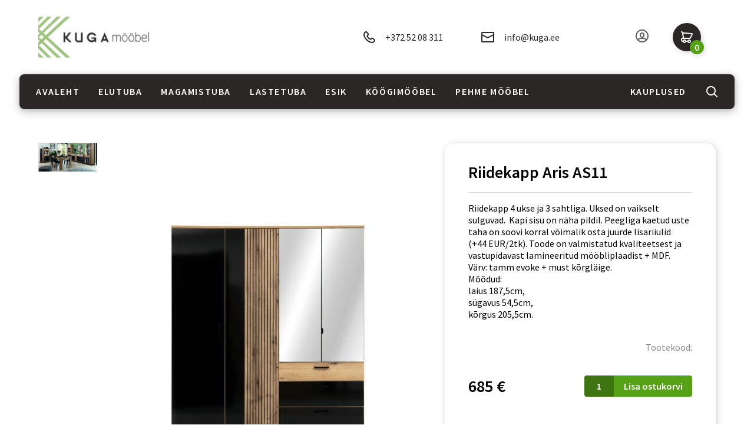

--- FILE ---
content_type: text/html; charset=UTF-8
request_url: https://www.kuga.ee/product/riidekapp-aris-as11/
body_size: 15034
content:
<!DOCTYPE html>
<html lang="et">
<head>
	
	<meta charset="UTF-8">
	<meta name="description" content="">
	<meta name="viewport" content="width=device-width, user-scalable=no, initial-scale=1.0, maximum-scale=1.0,
    minimum-scale=1.0">
	
	<link rel="apple-touch-icon" sizes="57x57" href="https://www.kuga.ee/wp-content/themes/kuga/fav/apple-icon-57x57.png">
	<link rel="apple-touch-icon" sizes="60x60" href="https://www.kuga.ee/wp-content/themes/kuga/fav/apple-icon-60x60.png">
	<link rel="apple-touch-icon" sizes="72x72" href="https://www.kuga.ee/wp-content/themes/kuga/fav/apple-icon-72x72.png">
	<link rel="apple-touch-icon" sizes="76x76" href="https://www.kuga.ee/wp-content/themes/kuga/fav/apple-icon-76x76.png">
	<link rel="apple-touch-icon" sizes="114x114" href="https://www.kuga.ee/wp-content/themes/kuga/fav/apple-icon-114x114.png">
	<link rel="apple-touch-icon" sizes="120x120" href="https://www.kuga.ee/wp-content/themes/kuga/fav/apple-icon-120x120.png">
	<link rel="apple-touch-icon" sizes="144x144" href="https://www.kuga.ee/wp-content/themes/kuga/fav/apple-icon-144x144.png">
	<link rel="apple-touch-icon" sizes="152x152" href="https://www.kuga.ee/wp-content/themes/kuga/fav/apple-icon-152x152.png">
	<link rel="apple-touch-icon" sizes="180x180" href="https://www.kuga.ee/wp-content/themes/kuga/fav/apple-icon-180x180.png">
	<link rel="icon" type="image/png" sizes="192x192"  href="https://www.kuga.ee/wp-content/themes/kuga/fav/android-icon-192x192.png">
	<link rel="icon" type="image/png" sizes="32x32" href="https://www.kuga.ee/wp-content/themes/kuga/fav/favicon-32x32.png">
	<link rel="icon" type="image/png" sizes="96x96" href="https://www.kuga.ee/wp-content/themes/kuga/fav/favicon-96x96.png">
	<link rel="icon" type="image/png" sizes="16x16" href="https://www.kuga.ee/wp-content/themes/kuga/fav/favicon-16x16.png">
	<link rel="manifest" href="https://www.kuga.ee/wp-content/themes/kuga/fav/manifest.json">
	<meta name="msapplication-TileColor" content="#FFFFFF">
	<meta name="msapplication-TileImage" content="https://www.kuga.ee/wp-content/themes/kuga/fav/ms-icon-144x144.png">
	<meta name="theme-color" content="#FFFFFF">
	<!-- Google Tag Manager -->
<script>(function(w,d,s,l,i){w[l]=w[l]||[];w[l].push({'gtm.start':
new Date().getTime(),event:'gtm.js'});var f=d.getElementsByTagName(s)[0],
j=d.createElement(s),dl=l!='dataLayer'?'&l='+l:'';j.async=true;j.src=
'https://www.googletagmanager.com/gtm.js?id='+i+dl;f.parentNode.insertBefore(j,f);
})(window,document,'script','dataLayer','GTM-NBZNX7N8');</script>
<!-- End Google Tag Manager -->

	<meta name='robots' content='index, follow, max-image-preview:large, max-snippet:-1, max-video-preview:-1' />
	<style>img:is([sizes="auto" i], [sizes^="auto," i]) { contain-intrinsic-size: 3000px 1500px }</style>
	
	<!-- This site is optimized with the Yoast SEO plugin v25.8 - https://yoast.com/wordpress/plugins/seo/ -->
	<title>Riidekapp Aris AS11 - Kuga</title>
	<link rel="canonical" href="https://www.kuga.ee/product/riidekapp-aris-as11/" />
	<meta property="og:locale" content="et_EE" />
	<meta property="og:type" content="article" />
	<meta property="og:title" content="Riidekapp Aris AS11 - Kuga" />
	<meta property="og:description" content="Riidekapp 4 ukse ja 3 sahtliga. Uksed on vaikselt sulguvad.  Kapi sisu on näha pildil. Peegliga kaetud uste taha on soovi korral võimalik osta juurde lisariiulid  (+44 EUR/2tk). Toode on valmistatud kvaliteetsest ja vastupidavast lamineeritud mööbliplaadist + MDF.  Värv: tamm evoke + must kõrgläige. Mõõdud: laius 187,5cm, sügavus 54,5cm, kõrgus 205,5cm." />
	<meta property="og:url" content="https://www.kuga.ee/product/riidekapp-aris-as11/" />
	<meta property="og:site_name" content="Kuga" />
	<meta property="article:modified_time" content="2025-03-31T17:34:41+00:00" />
	<meta property="og:image" content="https://www.kuga.ee/wp-content/uploads/2023/05/3-1.jpg" />
	<meta property="og:image:width" content="1000" />
	<meta property="og:image:height" content="800" />
	<meta property="og:image:type" content="image/jpeg" />
	<meta name="twitter:card" content="summary_large_image" />
	<meta name="twitter:label1" content="Est. reading time" />
	<meta name="twitter:data1" content="1 minut" />
	<script type="application/ld+json" class="yoast-schema-graph">{"@context":"https://schema.org","@graph":[{"@type":"WebPage","@id":"https://www.kuga.ee/product/riidekapp-aris-as11/","url":"https://www.kuga.ee/product/riidekapp-aris-as11/","name":"Riidekapp Aris AS11 - Kuga","isPartOf":{"@id":"https://www.kuga.ee/#website"},"primaryImageOfPage":{"@id":"https://www.kuga.ee/product/riidekapp-aris-as11/#primaryimage"},"image":{"@id":"https://www.kuga.ee/product/riidekapp-aris-as11/#primaryimage"},"thumbnailUrl":"https://www.kuga.ee/wp-content/uploads/2023/05/3-1.jpg","datePublished":"2023-05-08T09:14:06+00:00","dateModified":"2025-03-31T17:34:41+00:00","breadcrumb":{"@id":"https://www.kuga.ee/product/riidekapp-aris-as11/#breadcrumb"},"inLanguage":"et","potentialAction":[{"@type":"ReadAction","target":["https://www.kuga.ee/product/riidekapp-aris-as11/"]}]},{"@type":"ImageObject","inLanguage":"et","@id":"https://www.kuga.ee/product/riidekapp-aris-as11/#primaryimage","url":"https://www.kuga.ee/wp-content/uploads/2023/05/3-1.jpg","contentUrl":"https://www.kuga.ee/wp-content/uploads/2023/05/3-1.jpg","width":1000,"height":800,"caption":"Riidekapp Aris AS11"},{"@type":"BreadcrumbList","@id":"https://www.kuga.ee/product/riidekapp-aris-as11/#breadcrumb","itemListElement":[{"@type":"ListItem","position":1,"name":"Home","item":"https://www.kuga.ee/"},{"@type":"ListItem","position":2,"name":"Tooted","item":"https://www.kuga.ee/tooted/"},{"@type":"ListItem","position":3,"name":"Riidekapp Aris AS11"}]},{"@type":"WebSite","@id":"https://www.kuga.ee/#website","url":"https://www.kuga.ee/","name":"Kuga","description":"Just another WordPress site","potentialAction":[{"@type":"SearchAction","target":{"@type":"EntryPoint","urlTemplate":"https://www.kuga.ee/?s={search_term_string}"},"query-input":{"@type":"PropertyValueSpecification","valueRequired":true,"valueName":"search_term_string"}}],"inLanguage":"et"}]}</script>
	<!-- / Yoast SEO plugin. -->


<link rel='dns-prefetch' href='//cdnjs.cloudflare.com' />
<link rel='dns-prefetch' href='//maxcdn.bootstrapcdn.com' />
<link rel='dns-prefetch' href='//fonts.googleapis.com' />
<link href='//hb.wpmucdn.com' rel='preconnect' />
<link href='http://fonts.googleapis.com' rel='preconnect' />
<link href='//fonts.gstatic.com' crossorigin='' rel='preconnect' />
<link rel="alternate" type="application/rss+xml" title="Kuga &raquo; Riidekapp Aris AS11 Kommentaaride RSS" href="https://www.kuga.ee/product/riidekapp-aris-as11/feed/" />
		<style>
			.lazyload,
			.lazyloading {
				max-width: 100%;
			}
		</style>
		<script type="text/javascript">
/* <![CDATA[ */
window._wpemojiSettings = {"baseUrl":"https:\/\/s.w.org\/images\/core\/emoji\/16.0.1\/72x72\/","ext":".png","svgUrl":"https:\/\/s.w.org\/images\/core\/emoji\/16.0.1\/svg\/","svgExt":".svg","source":{"concatemoji":"https:\/\/www.kuga.ee\/wp-includes\/js\/wp-emoji-release.min.js?ver=6.8.3"}};
/*! This file is auto-generated */
!function(s,n){var o,i,e;function c(e){try{var t={supportTests:e,timestamp:(new Date).valueOf()};sessionStorage.setItem(o,JSON.stringify(t))}catch(e){}}function p(e,t,n){e.clearRect(0,0,e.canvas.width,e.canvas.height),e.fillText(t,0,0);var t=new Uint32Array(e.getImageData(0,0,e.canvas.width,e.canvas.height).data),a=(e.clearRect(0,0,e.canvas.width,e.canvas.height),e.fillText(n,0,0),new Uint32Array(e.getImageData(0,0,e.canvas.width,e.canvas.height).data));return t.every(function(e,t){return e===a[t]})}function u(e,t){e.clearRect(0,0,e.canvas.width,e.canvas.height),e.fillText(t,0,0);for(var n=e.getImageData(16,16,1,1),a=0;a<n.data.length;a++)if(0!==n.data[a])return!1;return!0}function f(e,t,n,a){switch(t){case"flag":return n(e,"\ud83c\udff3\ufe0f\u200d\u26a7\ufe0f","\ud83c\udff3\ufe0f\u200b\u26a7\ufe0f")?!1:!n(e,"\ud83c\udde8\ud83c\uddf6","\ud83c\udde8\u200b\ud83c\uddf6")&&!n(e,"\ud83c\udff4\udb40\udc67\udb40\udc62\udb40\udc65\udb40\udc6e\udb40\udc67\udb40\udc7f","\ud83c\udff4\u200b\udb40\udc67\u200b\udb40\udc62\u200b\udb40\udc65\u200b\udb40\udc6e\u200b\udb40\udc67\u200b\udb40\udc7f");case"emoji":return!a(e,"\ud83e\udedf")}return!1}function g(e,t,n,a){var r="undefined"!=typeof WorkerGlobalScope&&self instanceof WorkerGlobalScope?new OffscreenCanvas(300,150):s.createElement("canvas"),o=r.getContext("2d",{willReadFrequently:!0}),i=(o.textBaseline="top",o.font="600 32px Arial",{});return e.forEach(function(e){i[e]=t(o,e,n,a)}),i}function t(e){var t=s.createElement("script");t.src=e,t.defer=!0,s.head.appendChild(t)}"undefined"!=typeof Promise&&(o="wpEmojiSettingsSupports",i=["flag","emoji"],n.supports={everything:!0,everythingExceptFlag:!0},e=new Promise(function(e){s.addEventListener("DOMContentLoaded",e,{once:!0})}),new Promise(function(t){var n=function(){try{var e=JSON.parse(sessionStorage.getItem(o));if("object"==typeof e&&"number"==typeof e.timestamp&&(new Date).valueOf()<e.timestamp+604800&&"object"==typeof e.supportTests)return e.supportTests}catch(e){}return null}();if(!n){if("undefined"!=typeof Worker&&"undefined"!=typeof OffscreenCanvas&&"undefined"!=typeof URL&&URL.createObjectURL&&"undefined"!=typeof Blob)try{var e="postMessage("+g.toString()+"("+[JSON.stringify(i),f.toString(),p.toString(),u.toString()].join(",")+"));",a=new Blob([e],{type:"text/javascript"}),r=new Worker(URL.createObjectURL(a),{name:"wpTestEmojiSupports"});return void(r.onmessage=function(e){c(n=e.data),r.terminate(),t(n)})}catch(e){}c(n=g(i,f,p,u))}t(n)}).then(function(e){for(var t in e)n.supports[t]=e[t],n.supports.everything=n.supports.everything&&n.supports[t],"flag"!==t&&(n.supports.everythingExceptFlag=n.supports.everythingExceptFlag&&n.supports[t]);n.supports.everythingExceptFlag=n.supports.everythingExceptFlag&&!n.supports.flag,n.DOMReady=!1,n.readyCallback=function(){n.DOMReady=!0}}).then(function(){return e}).then(function(){var e;n.supports.everything||(n.readyCallback(),(e=n.source||{}).concatemoji?t(e.concatemoji):e.wpemoji&&e.twemoji&&(t(e.twemoji),t(e.wpemoji)))}))}((window,document),window._wpemojiSettings);
/* ]]> */
</script>
<style id='wp-emoji-styles-inline-css' type='text/css'>

	img.wp-smiley, img.emoji {
		display: inline !important;
		border: none !important;
		box-shadow: none !important;
		height: 1em !important;
		width: 1em !important;
		margin: 0 0.07em !important;
		vertical-align: -0.1em !important;
		background: none !important;
		padding: 0 !important;
	}
</style>
<link rel='stylesheet' id='wp-block-library-css' href='https://www.kuga.ee/wp-includes/css/dist/block-library/style.min.css?ver=6.8.3' type='text/css' media='all' />
<style id='classic-theme-styles-inline-css' type='text/css'>
/*! This file is auto-generated */
.wp-block-button__link{color:#fff;background-color:#32373c;border-radius:9999px;box-shadow:none;text-decoration:none;padding:calc(.667em + 2px) calc(1.333em + 2px);font-size:1.125em}.wp-block-file__button{background:#32373c;color:#fff;text-decoration:none}
</style>
<style id='global-styles-inline-css' type='text/css'>
:root{--wp--preset--aspect-ratio--square: 1;--wp--preset--aspect-ratio--4-3: 4/3;--wp--preset--aspect-ratio--3-4: 3/4;--wp--preset--aspect-ratio--3-2: 3/2;--wp--preset--aspect-ratio--2-3: 2/3;--wp--preset--aspect-ratio--16-9: 16/9;--wp--preset--aspect-ratio--9-16: 9/16;--wp--preset--color--black: #000000;--wp--preset--color--cyan-bluish-gray: #abb8c3;--wp--preset--color--white: #ffffff;--wp--preset--color--pale-pink: #f78da7;--wp--preset--color--vivid-red: #cf2e2e;--wp--preset--color--luminous-vivid-orange: #ff6900;--wp--preset--color--luminous-vivid-amber: #fcb900;--wp--preset--color--light-green-cyan: #7bdcb5;--wp--preset--color--vivid-green-cyan: #00d084;--wp--preset--color--pale-cyan-blue: #8ed1fc;--wp--preset--color--vivid-cyan-blue: #0693e3;--wp--preset--color--vivid-purple: #9b51e0;--wp--preset--gradient--vivid-cyan-blue-to-vivid-purple: linear-gradient(135deg,rgba(6,147,227,1) 0%,rgb(155,81,224) 100%);--wp--preset--gradient--light-green-cyan-to-vivid-green-cyan: linear-gradient(135deg,rgb(122,220,180) 0%,rgb(0,208,130) 100%);--wp--preset--gradient--luminous-vivid-amber-to-luminous-vivid-orange: linear-gradient(135deg,rgba(252,185,0,1) 0%,rgba(255,105,0,1) 100%);--wp--preset--gradient--luminous-vivid-orange-to-vivid-red: linear-gradient(135deg,rgba(255,105,0,1) 0%,rgb(207,46,46) 100%);--wp--preset--gradient--very-light-gray-to-cyan-bluish-gray: linear-gradient(135deg,rgb(238,238,238) 0%,rgb(169,184,195) 100%);--wp--preset--gradient--cool-to-warm-spectrum: linear-gradient(135deg,rgb(74,234,220) 0%,rgb(151,120,209) 20%,rgb(207,42,186) 40%,rgb(238,44,130) 60%,rgb(251,105,98) 80%,rgb(254,248,76) 100%);--wp--preset--gradient--blush-light-purple: linear-gradient(135deg,rgb(255,206,236) 0%,rgb(152,150,240) 100%);--wp--preset--gradient--blush-bordeaux: linear-gradient(135deg,rgb(254,205,165) 0%,rgb(254,45,45) 50%,rgb(107,0,62) 100%);--wp--preset--gradient--luminous-dusk: linear-gradient(135deg,rgb(255,203,112) 0%,rgb(199,81,192) 50%,rgb(65,88,208) 100%);--wp--preset--gradient--pale-ocean: linear-gradient(135deg,rgb(255,245,203) 0%,rgb(182,227,212) 50%,rgb(51,167,181) 100%);--wp--preset--gradient--electric-grass: linear-gradient(135deg,rgb(202,248,128) 0%,rgb(113,206,126) 100%);--wp--preset--gradient--midnight: linear-gradient(135deg,rgb(2,3,129) 0%,rgb(40,116,252) 100%);--wp--preset--font-size--small: 13px;--wp--preset--font-size--medium: 20px;--wp--preset--font-size--large: 36px;--wp--preset--font-size--x-large: 42px;--wp--preset--spacing--20: 0.44rem;--wp--preset--spacing--30: 0.67rem;--wp--preset--spacing--40: 1rem;--wp--preset--spacing--50: 1.5rem;--wp--preset--spacing--60: 2.25rem;--wp--preset--spacing--70: 3.38rem;--wp--preset--spacing--80: 5.06rem;--wp--preset--shadow--natural: 6px 6px 9px rgba(0, 0, 0, 0.2);--wp--preset--shadow--deep: 12px 12px 50px rgba(0, 0, 0, 0.4);--wp--preset--shadow--sharp: 6px 6px 0px rgba(0, 0, 0, 0.2);--wp--preset--shadow--outlined: 6px 6px 0px -3px rgba(255, 255, 255, 1), 6px 6px rgba(0, 0, 0, 1);--wp--preset--shadow--crisp: 6px 6px 0px rgba(0, 0, 0, 1);}:where(.is-layout-flex){gap: 0.5em;}:where(.is-layout-grid){gap: 0.5em;}body .is-layout-flex{display: flex;}.is-layout-flex{flex-wrap: wrap;align-items: center;}.is-layout-flex > :is(*, div){margin: 0;}body .is-layout-grid{display: grid;}.is-layout-grid > :is(*, div){margin: 0;}:where(.wp-block-columns.is-layout-flex){gap: 2em;}:where(.wp-block-columns.is-layout-grid){gap: 2em;}:where(.wp-block-post-template.is-layout-flex){gap: 1.25em;}:where(.wp-block-post-template.is-layout-grid){gap: 1.25em;}.has-black-color{color: var(--wp--preset--color--black) !important;}.has-cyan-bluish-gray-color{color: var(--wp--preset--color--cyan-bluish-gray) !important;}.has-white-color{color: var(--wp--preset--color--white) !important;}.has-pale-pink-color{color: var(--wp--preset--color--pale-pink) !important;}.has-vivid-red-color{color: var(--wp--preset--color--vivid-red) !important;}.has-luminous-vivid-orange-color{color: var(--wp--preset--color--luminous-vivid-orange) !important;}.has-luminous-vivid-amber-color{color: var(--wp--preset--color--luminous-vivid-amber) !important;}.has-light-green-cyan-color{color: var(--wp--preset--color--light-green-cyan) !important;}.has-vivid-green-cyan-color{color: var(--wp--preset--color--vivid-green-cyan) !important;}.has-pale-cyan-blue-color{color: var(--wp--preset--color--pale-cyan-blue) !important;}.has-vivid-cyan-blue-color{color: var(--wp--preset--color--vivid-cyan-blue) !important;}.has-vivid-purple-color{color: var(--wp--preset--color--vivid-purple) !important;}.has-black-background-color{background-color: var(--wp--preset--color--black) !important;}.has-cyan-bluish-gray-background-color{background-color: var(--wp--preset--color--cyan-bluish-gray) !important;}.has-white-background-color{background-color: var(--wp--preset--color--white) !important;}.has-pale-pink-background-color{background-color: var(--wp--preset--color--pale-pink) !important;}.has-vivid-red-background-color{background-color: var(--wp--preset--color--vivid-red) !important;}.has-luminous-vivid-orange-background-color{background-color: var(--wp--preset--color--luminous-vivid-orange) !important;}.has-luminous-vivid-amber-background-color{background-color: var(--wp--preset--color--luminous-vivid-amber) !important;}.has-light-green-cyan-background-color{background-color: var(--wp--preset--color--light-green-cyan) !important;}.has-vivid-green-cyan-background-color{background-color: var(--wp--preset--color--vivid-green-cyan) !important;}.has-pale-cyan-blue-background-color{background-color: var(--wp--preset--color--pale-cyan-blue) !important;}.has-vivid-cyan-blue-background-color{background-color: var(--wp--preset--color--vivid-cyan-blue) !important;}.has-vivid-purple-background-color{background-color: var(--wp--preset--color--vivid-purple) !important;}.has-black-border-color{border-color: var(--wp--preset--color--black) !important;}.has-cyan-bluish-gray-border-color{border-color: var(--wp--preset--color--cyan-bluish-gray) !important;}.has-white-border-color{border-color: var(--wp--preset--color--white) !important;}.has-pale-pink-border-color{border-color: var(--wp--preset--color--pale-pink) !important;}.has-vivid-red-border-color{border-color: var(--wp--preset--color--vivid-red) !important;}.has-luminous-vivid-orange-border-color{border-color: var(--wp--preset--color--luminous-vivid-orange) !important;}.has-luminous-vivid-amber-border-color{border-color: var(--wp--preset--color--luminous-vivid-amber) !important;}.has-light-green-cyan-border-color{border-color: var(--wp--preset--color--light-green-cyan) !important;}.has-vivid-green-cyan-border-color{border-color: var(--wp--preset--color--vivid-green-cyan) !important;}.has-pale-cyan-blue-border-color{border-color: var(--wp--preset--color--pale-cyan-blue) !important;}.has-vivid-cyan-blue-border-color{border-color: var(--wp--preset--color--vivid-cyan-blue) !important;}.has-vivid-purple-border-color{border-color: var(--wp--preset--color--vivid-purple) !important;}.has-vivid-cyan-blue-to-vivid-purple-gradient-background{background: var(--wp--preset--gradient--vivid-cyan-blue-to-vivid-purple) !important;}.has-light-green-cyan-to-vivid-green-cyan-gradient-background{background: var(--wp--preset--gradient--light-green-cyan-to-vivid-green-cyan) !important;}.has-luminous-vivid-amber-to-luminous-vivid-orange-gradient-background{background: var(--wp--preset--gradient--luminous-vivid-amber-to-luminous-vivid-orange) !important;}.has-luminous-vivid-orange-to-vivid-red-gradient-background{background: var(--wp--preset--gradient--luminous-vivid-orange-to-vivid-red) !important;}.has-very-light-gray-to-cyan-bluish-gray-gradient-background{background: var(--wp--preset--gradient--very-light-gray-to-cyan-bluish-gray) !important;}.has-cool-to-warm-spectrum-gradient-background{background: var(--wp--preset--gradient--cool-to-warm-spectrum) !important;}.has-blush-light-purple-gradient-background{background: var(--wp--preset--gradient--blush-light-purple) !important;}.has-blush-bordeaux-gradient-background{background: var(--wp--preset--gradient--blush-bordeaux) !important;}.has-luminous-dusk-gradient-background{background: var(--wp--preset--gradient--luminous-dusk) !important;}.has-pale-ocean-gradient-background{background: var(--wp--preset--gradient--pale-ocean) !important;}.has-electric-grass-gradient-background{background: var(--wp--preset--gradient--electric-grass) !important;}.has-midnight-gradient-background{background: var(--wp--preset--gradient--midnight) !important;}.has-small-font-size{font-size: var(--wp--preset--font-size--small) !important;}.has-medium-font-size{font-size: var(--wp--preset--font-size--medium) !important;}.has-large-font-size{font-size: var(--wp--preset--font-size--large) !important;}.has-x-large-font-size{font-size: var(--wp--preset--font-size--x-large) !important;}
:where(.wp-block-post-template.is-layout-flex){gap: 1.25em;}:where(.wp-block-post-template.is-layout-grid){gap: 1.25em;}
:where(.wp-block-columns.is-layout-flex){gap: 2em;}:where(.wp-block-columns.is-layout-grid){gap: 2em;}
:root :where(.wp-block-pullquote){font-size: 1.5em;line-height: 1.6;}
</style>
<link rel='stylesheet' id='contact-form-7-css' href='https://www.kuga.ee/wp-content/plugins/contact-form-7/includes/css/styles.css?ver=6.1.1' type='text/css' media='all' />
<style id='contact-form-7-inline-css' type='text/css'>
.wpcf7 .wpcf7-recaptcha iframe {margin-bottom: 0;}.wpcf7 .wpcf7-recaptcha[data-align="center"] > div {margin: 0 auto;}.wpcf7 .wpcf7-recaptcha[data-align="right"] > div {margin: 0 0 0 auto;}
</style>
<link rel='stylesheet' id='woocommerce-layout-css' href='https://www.kuga.ee/wp-content/plugins/woocommerce/assets/css/woocommerce-layout.css?ver=10.1.3' type='text/css' media='all' />
<link rel='stylesheet' id='woocommerce-smallscreen-css' href='https://www.kuga.ee/wp-content/plugins/woocommerce/assets/css/woocommerce-smallscreen.css?ver=10.1.3' type='text/css' media='only screen and (max-width: 768px)' />
<link rel='stylesheet' id='woocommerce-general-css' href='https://www.kuga.ee/wp-content/plugins/woocommerce/assets/css/woocommerce.css?ver=10.1.3' type='text/css' media='all' />
<style id='woocommerce-inline-inline-css' type='text/css'>
.woocommerce form .form-row .required { visibility: visible; }
</style>
<link rel='stylesheet' id='brands-styles-css' href='https://www.kuga.ee/wp-content/plugins/woocommerce/assets/css/brands.css?ver=10.1.3' type='text/css' media='all' />
<link rel='stylesheet' id='my-font-css' href='https://fonts.googleapis.com/css?family=Source+Sans+Pro%3A400%2C600%2C700&#038;display=swap&#038;ver=6.8.3' type='text/css' media='all' />
<link rel='stylesheet' id='my-style-css' href='https://www.kuga.ee/wp-content/themes/kuga/css/style.css?ver=6.8.3' type='text/css' media='all' />
<link rel='stylesheet' id='my-rangeSlider-css' href='https://www.kuga.ee/wp-content/themes/kuga/css/ion.rangeSlider.min.css?ver=6.8.3' type='text/css' media='all' />
<link rel='stylesheet' id='my-select-css' href='https://www.kuga.ee/wp-content/themes/kuga/css/nice-select.css?ver=6.8.3' type='text/css' media='all' />
<link rel='stylesheet' id='my-carousel-css' href='https://cdnjs.cloudflare.com/ajax/libs/slick-carousel/1.9.0/slick.css?ver=6.8.3' type='text/css' media='all' />
<link rel='stylesheet' id='my-custom-css' href='https://www.kuga.ee/wp-content/themes/kuga/style.css?ver=6.8.3' type='text/css' media='all' />
<link rel='stylesheet' id='my-bootstrap-css' href='https://maxcdn.bootstrapcdn.com/bootstrap/4.0.0/css/bootstrap.min.css?ver=6.8.3' type='text/css' media='all' />
<script type="text/javascript" src="https://www.kuga.ee/wp-includes/js/jquery/jquery.min.js?ver=3.7.1" id="jquery-core-js"></script>
<script type="text/javascript" src="https://www.kuga.ee/wp-includes/js/jquery/jquery-migrate.min.js?ver=3.4.1" id="jquery-migrate-js"></script>
<script type="text/javascript" src="https://www.kuga.ee/wp-content/plugins/woocommerce/assets/js/jquery-blockui/jquery.blockUI.min.js?ver=2.7.0-wc.10.1.3" id="jquery-blockui-js" defer="defer" data-wp-strategy="defer"></script>
<script type="text/javascript" id="wc-add-to-cart-js-extra">
/* <![CDATA[ */
var wc_add_to_cart_params = {"ajax_url":"\/wp-admin\/admin-ajax.php","wc_ajax_url":"\/?wc-ajax=%%endpoint%%","i18n_view_cart":"Vaata ostukorvi","cart_url":"https:\/\/www.kuga.ee\/cart\/","is_cart":"","cart_redirect_after_add":"no"};
/* ]]> */
</script>
<script type="text/javascript" src="https://www.kuga.ee/wp-content/plugins/woocommerce/assets/js/frontend/add-to-cart.min.js?ver=10.1.3" id="wc-add-to-cart-js" defer="defer" data-wp-strategy="defer"></script>
<script type="text/javascript" id="wc-single-product-js-extra">
/* <![CDATA[ */
var wc_single_product_params = {"i18n_required_rating_text":"Palun vali hinnang","i18n_rating_options":["1 of 5 stars","2 of 5 stars","3 of 5 stars","4 of 5 stars","5 of 5 stars"],"i18n_product_gallery_trigger_text":"View full-screen image gallery","review_rating_required":"yes","flexslider":{"rtl":false,"animation":"slide","smoothHeight":true,"directionNav":false,"controlNav":"thumbnails","slideshow":false,"animationSpeed":500,"animationLoop":false,"allowOneSlide":false},"zoom_enabled":"","zoom_options":[],"photoswipe_enabled":"","photoswipe_options":{"shareEl":false,"closeOnScroll":false,"history":false,"hideAnimationDuration":0,"showAnimationDuration":0},"flexslider_enabled":""};
/* ]]> */
</script>
<script type="text/javascript" src="https://www.kuga.ee/wp-content/plugins/woocommerce/assets/js/frontend/single-product.min.js?ver=10.1.3" id="wc-single-product-js" defer="defer" data-wp-strategy="defer"></script>
<script type="text/javascript" src="https://www.kuga.ee/wp-content/plugins/woocommerce/assets/js/js-cookie/js.cookie.min.js?ver=2.1.4-wc.10.1.3" id="js-cookie-js" defer="defer" data-wp-strategy="defer"></script>
<script type="text/javascript" id="woocommerce-js-extra">
/* <![CDATA[ */
var woocommerce_params = {"ajax_url":"\/wp-admin\/admin-ajax.php","wc_ajax_url":"\/?wc-ajax=%%endpoint%%","i18n_password_show":"Show password","i18n_password_hide":"Hide password"};
/* ]]> */
</script>
<script type="text/javascript" src="https://www.kuga.ee/wp-content/plugins/woocommerce/assets/js/frontend/woocommerce.min.js?ver=10.1.3" id="woocommerce-js" defer="defer" data-wp-strategy="defer"></script>
<link rel="https://api.w.org/" href="https://www.kuga.ee/wp-json/" /><link rel="alternate" title="JSON" type="application/json" href="https://www.kuga.ee/wp-json/wp/v2/product/12838" /><link rel="EditURI" type="application/rsd+xml" title="RSD" href="https://www.kuga.ee/xmlrpc.php?rsd" />
<meta name="generator" content="WordPress 6.8.3" />
<meta name="generator" content="WooCommerce 10.1.3" />
<link rel='shortlink' href='https://www.kuga.ee/?p=12838' />
<link rel="alternate" title="oEmbed (JSON)" type="application/json+oembed" href="https://www.kuga.ee/wp-json/oembed/1.0/embed?url=https%3A%2F%2Fwww.kuga.ee%2Fproduct%2Friidekapp-aris-as11%2F" />
<link rel="alternate" title="oEmbed (XML)" type="text/xml+oembed" href="https://www.kuga.ee/wp-json/oembed/1.0/embed?url=https%3A%2F%2Fwww.kuga.ee%2Fproduct%2Friidekapp-aris-as11%2F&#038;format=xml" />
		<script>
			document.documentElement.className = document.documentElement.className.replace('no-js', 'js');
		</script>
				<style>
			.no-js img.lazyload {
				display: none;
			}

			figure.wp-block-image img.lazyloading {
				min-width: 150px;
			}

			.lazyload,
			.lazyloading {
				--smush-placeholder-width: 100px;
				--smush-placeholder-aspect-ratio: 1/1;
				width: var(--smush-image-width, var(--smush-placeholder-width)) !important;
				aspect-ratio: var(--smush-image-aspect-ratio, var(--smush-placeholder-aspect-ratio)) !important;
			}

						.lazyload, .lazyloading {
				opacity: 0;
			}

			.lazyloaded {
				opacity: 1;
				transition: opacity 400ms;
				transition-delay: 0ms;
			}

					</style>
			<noscript><style>.woocommerce-product-gallery{ opacity: 1 !important; }</style></noscript>
			<style type="text/css" id="wp-custom-css">
			#cookie-notice .cookie-notice-container {
	display: flex;
	padding: 10px 0px!important;
}
#cn-notice-buttons {
    display: flex!important;
    align-items: center;
    justify-content: center;
    gap: 10px;
}
#cookie-notice .cn-button {
	display: inline-flex;
	    height: 40px;
    font-size: 14px;
}
body #cn-notice-text {
	font-size: 16px;
}
.product-nav .slick-slide div,
.product-nav .slick-slide div img{
	height: 100%;
}
.product-nav .slick-slide div img {
	width: 100%;
	object-fit: contain;
}
.product-nav .slick-list {
	padding: 0 !important;
}
.product-nav .slick-next,
	.product-nav .slick-prev {
		display: none !important;
	}
@media (max-width: 767px) {
	.product .product__image {
		padding-left: 0;
	}
	.product .product__image .product-nav {
		display: none;
	}
	.product__image .slick-prev {
		left: calc(50% - 140px);
	}
	.product__image .slick-next {
		right: calc(50% - 140px);
	}
}
@media (min-width: 768px) {
	.product-nav .slick-slide {
		min-height: 100px;
	}
	.product__image .slick-prev {
		left: calc(50% - 164px);
	}
	.product__image .slick-next {
		right: calc(50% - 164px);
	}
	
}		</style>
		</head>
<body>
	<!-- Google Tag Manager (noscript) -->
<noscript><iframe data-src="https://www.googletagmanager.com/ns.html?id=GTM-NBZNX7N8"
height="0" width="0" style="display:none;visibility:hidden" src="[data-uri]" class="lazyload" data-load-mode="1"></iframe></noscript>
<!-- End Google Tag Manager (noscript) -->
<div class="preloader"></div>
<header>
	<div class="container">
		<div class="header-top">
			<div class="header__logo__wrap">
				<a href="https://www.kuga.ee" class="header__logo">
					<img data-src="https://www.kuga.ee/wp-content/uploads/2019/11/logo-1.svg" alt="Kuga" title="Kuga" src="[data-uri]" class="lazyload">
				</a>
			</div>
			<div class="header__nav">
				<div class="header__contact">
					<a href="tel:+372 52 08 311" class="header__contact-item">
						<svg width="21" height="21" viewBox="0 0 21 21" fill="none"
							xmlns="http://www.w3.org/2000/svg">
							<path fill-rule="evenodd" clip-rule="evenodd"
								d="M9.85651 6.33797C10.3746 5.63976 10.5604 4.90391 9.97444 4.25438C8.65949 2.4144 7.77515 1.27657 7.22044 0.72861C6.16589 -0.313124 4.43112 -0.172213 3.51779 0.72772C3.02723 1.21108 2.86116 1.37707 2.35747 1.88868C-0.448184 4.69584 1.26285 10.6301 5.81139 15.1831C10.3589 19.7351 16.2926 21.447 19.1041 18.6339C19.5689 18.1858 19.9624 17.7921 20.2728 17.4641C21.1678 16.518 21.3037 14.8598 20.2669 13.7825C19.7354 13.2302 18.6503 12.3885 16.7329 11.017C16.1457 10.4919 15.4494 10.6057 14.811 11.0245C14.504 11.226 14.2805 11.4298 13.8585 11.8521L13.0923 12.6188C12.9914 12.7198 11.621 12.0335 10.2907 10.7019C8.95972 9.3696 8.2739 7.99913 8.37435 7.89869L9.14112 7.1315C9.27499 6.99749 9.339 6.93261 9.42108 6.84634C9.59209 6.66662 9.73368 6.50351 9.85651 6.33797ZM14.5057 14.033L15.2721 13.2662C15.5044 13.0337 15.6549 12.8908 15.7773 12.7923C17.457 13.9985 18.4297 14.7569 18.8271 15.1698C19.0656 15.4176 19.0286 15.8699 18.8212 16.0891C18.5342 16.3925 18.1613 16.7655 17.7037 17.2069C15.8857 19.0257 11.0959 17.6438 7.22513 13.7692C3.35315 9.89339 1.97188 5.10287 3.7762 3.29756C4.27786 2.78805 4.4368 2.62919 4.92035 2.15273C5.10166 1.97408 5.59552 1.93396 5.81608 2.15184C6.24314 2.57371 7.03534 3.58806 8.20071 5.2114C8.14038 5.2863 8.06503 5.37094 7.97333 5.46732C7.90603 5.53805 7.84996 5.59489 7.72738 5.71759L6.96136 6.48403C5.65821 7.78707 6.76802 10.0048 8.87697 12.1158C10.9845 14.2254 13.203 15.3364 14.5057 14.033Z" />
						</svg>

						+372 52 08 311					</a>
					<a href="mailto:info@kuga.ee" class="header__contact-item">
						<svg width="22" height="18" viewBox="0 0 22 18" fill="none"
							xmlns="http://www.w3.org/2000/svg">
							<path fill-rule="evenodd" clip-rule="evenodd"
								d="M2 0H20C21.1046 0 22 0.89543 22 2V16C22 17.1046 21.1046 18 20 18H2C0.89543 18 0 17.1046 0 16V2C0 0.89543 0.89543 0 2 0ZM2 6.61811V16H20V6.61853L11 11.1185L2 6.61811ZM2 4.38199L11 8.88245L20 4.38247V2H2V4.38199Z" />
						</svg>

						info@kuga.ee					</a>
				</div>
				<div class="header__nav-inner">
					<div class="header__login-wrap">
						<a href="#" class="header__login">
							<svg width="22" height="22" viewBox="0 0 22 22" fill="none"
								xmlns="http://www.w3.org/2000/svg">
								<path fill-rule="evenodd" clip-rule="evenodd"
									d="M11 22C4.92487 22 0 17.0751 0 11C0 4.92487 4.92487 0 11 0C17.0751 0 22 4.92487 22 11C22 17.0751 17.0751 22 11 22ZM18.3995 16.1246C19.4086 14.6703 20 12.9042 20 11C20 6.02944 15.9706 2 11 2C6.02943 2 1.99999 6.02944 1.99999 11C1.99999 12.9042 2.59138 14.6703 3.6005 16.1247C4.72595 14.6381 7.3706 14 11 14C14.6294 14 17.274 14.6381 18.3995 16.1246ZM16.9647 17.7398C16.672 16.6873 14.5694 16 11 16C7.43062 16 5.328 16.6874 5.03532 17.7398C6.6233 19.1462 8.71194 20 11 20C13.2881 20 15.3767 19.1462 16.9647 17.7398ZM11 5C8.57911 5 7.00001 6.75576 7.00001 9C7.00001 12.4274 8.76087 14 11 14C13.2181 14 15 12.4796 15 9.2C15 6.92158 13.4142 5 11 5ZM9 9C9 11.2693 9.81821 12 11 12C12.1777 12 13 11.2984 13 9.2C13 7.95042 12.2157 7 11 7C9.73374 7 9 7.81583 9 9Z"
									fill-opacity="0.75" />
							</svg>

						</a>
													<div class="header__login-list ">
								<h5 class="header__login-list-title">
									Tere, külaline!
								</h5>
								<a href="https://www.kuga.ee/login/" class="category-nav__menu-link">
									Logi sisse
									<img data-src="https://www.kuga.ee/wp-content/themes/kuga/img/icons/icon-arr-black-right.svg" src="[data-uri]" class="lazyload">
								</a>
								<a href="https://www.kuga.ee/registration" class="category-nav__menu-link">
									Registreeri
									<img data-src="https://www.kuga.ee/wp-content/themes/kuga/img/icons/icon-arr-black-right.svg" src="[data-uri]" class="lazyload">
								</a>
							</div>	
											</div>
					
					<div class="header__cart-wrap">
						<a href="javascript:;" class="header__cart">
							<svg width="21" height="20" viewBox="0 0 21 20" fill="none"
								xmlns="http://www.w3.org/2000/svg">
								<path fill-rule="evenodd" clip-rule="evenodd"
									d="M4.07125 2.00254C3.89365 2.00216 3.72244 2.02226 3.55976 2.06048C3.33674 1.56893 3.04216 1.12794 2.70711 0.792893C2.13843 0.224221 1.24155 0 0 0V2C0.758448 2 1.1949 2.10911 1.29289 2.20711C1.67086 2.58508 2 3.35306 2 4L2.01005 4.14142L2.98992 11.0005C1.35036 11.0856 0.0801976 12.3588 0.00122858 13.9504L0 15C0.0968212 16.6439 1.36275 17.9085 2.94324 17.9984L3.17026 17.9987C3.58174 19.1646 4.69331 20 6 20C7.30622 20 8.41746 19.1652 8.82929 18H11.1707C11.5825 19.1652 12.6938 20 14 20C15.6569 20 17 18.6569 17 17C17 15.3431 15.6569 14 14 14C12.6938 14 11.5825 14.8348 11.1707 16H8.82929C8.41746 14.8348 7.30622 14 6 14C4.69378 14 3.58254 14.8348 3.17071 16H3C2.49001 15.9694 2.03254 15.5124 1.99821 14.9401L2 14C2.02697 13.4813 2.48131 13.027 3.04955 12.9988L5.02369 12.9993L5.038 13H15.1169L15.2645 12.9532C16.0227 12.7126 16.6296 12.1416 16.917 11.4025L17.0224 11.194L17.3647 10.5159C17.7188 9.81392 18.0729 9.11076 18.418 8.4238C19.2632 6.74107 19.7948 5.67166 19.9125 5.40906C20.5171 4.06045 19.2924 3.02246 18.0407 3.00036L4.07125 2.00254ZM14.7694 11H5.11288C5.04867 10.9821 4.99974 10.9278 4.99016 10.86L4.01026 4.00073L17.8934 4.99492C17.6505 5.49032 17.2089 6.37516 16.6308 7.52609L16.6163 7.55493C16.2863 8.21186 15.9327 8.91405 15.579 9.61507L15.2372 10.2923L15.1076 10.5488L15.0588 10.6622C15.0066 10.8078 14.9028 10.9274 14.7694 11ZM14 18C14.5523 18 15 17.5523 15 17C15 16.4477 14.5523 16 14 16C13.4477 16 13 16.4477 13 17C13 17.5523 13.4477 18 14 18ZM6.99999 17C6.99999 17.5523 6.55228 18 5.99999 18C5.44771 18 4.99999 17.5523 4.99999 17C4.99999 16.4477 5.44771 16 5.99999 16C6.55228 16 6.99999 16.4477 6.99999 17Z" />
							</svg>
							<span class="header__cart-num">0</span>
						</a>
													<div class="widget category__filter-inner  woocommerce widget_shopping_cart"><div class="widget_shopping_cart_content"></div></div>						  
						
						
						
						
					</div>
				</div>
			</div>
		</div>

		<div class="header__inner">
			<div class="wrap__menu">

				<ul id="menu-top_menu" class="nav menu"><li id="menu-item-8151" class="menu-item menu-item-type-post_type menu-item-object-page menu-item-home menu__item " ><a href="https://www.kuga.ee/" class="menu__link">Avaleht</a></li>
<li id="menu-item-7913" class="menu-item menu-item-type-taxonomy menu-item-object-product_cat current-product-ancestor current-menu-parent current-product-parent menu-item-has-children has-sub menu__item " ><a href="https://www.kuga.ee/product-category/home/elutuba/" class="menu__link">Elutuba</a>
<ul class='nav submenu'>
	<li id="menu-item-7915" ><a href="https://www.kuga.ee/product-category/home/elutuba/sarjad-elutuba/">Sarjad</a></li>
	<li id="menu-item-7918" ><a href="https://www.kuga.ee/product-category/home/elutuba/kummutid/">Kummutid</a></li>
	<li id="menu-item-7922" ><a href="https://www.kuga.ee/product-category/home/elutuba/riiulid-ja-kummutid-elutuba/">Riiulid</a></li>
	<li id="menu-item-7923" ><a href="https://www.kuga.ee/product-category/home/elutuba/diivanilauad/">Diivanilauad</a></li>
	<li id="menu-item-7924" ><a href="https://www.kuga.ee/product-category/home/elutuba/tv-alused-elutuba/">TV-alused</a></li>
	<li id="menu-item-7926" ><a href="https://www.kuga.ee/product-category/home/elutuba/soeoegilauad/">Söögilauad</a></li>
	<li id="menu-item-7927" ><a href="https://www.kuga.ee/product-category/home/elutuba/toolid/">Toolid</a></li>
	<li id="menu-item-7928" ><a href="https://www.kuga.ee/product-category/home/elutuba/vitriinkapid-ja-puhvetid-elutuba/">Vitriinkapid</a></li>
	<li id="menu-item-7978" ><a href="https://www.kuga.ee/product-category/home/seinariiulid/">Seinariiulid</a></li>
</ul>
</li>
<li id="menu-item-7929" class="menu-item menu-item-type-taxonomy menu-item-object-product_cat current-product-ancestor menu-item-has-children has-sub menu__item " ><a href="https://www.kuga.ee/product-category/home/magamistuba/" class="menu__link">Magamistuba</a>
<ul class='nav submenu'>
	<li id="menu-item-7930" ><a href="https://www.kuga.ee/product-category/home/magamistuba/sarjad/">Sarjad</a></li>
	<li id="menu-item-7934" ><a href="https://www.kuga.ee/product-category/home/magamistuba/voodid/">Voodid</a></li>
	<li id="menu-item-7937" ><a href="https://www.kuga.ee/product-category/home/magamistuba/riidekapid/">Riidekapid</a></li>
	<li id="menu-item-7940" ><a href="https://www.kuga.ee/product-category/home/magamistuba/kummutid-magamistuba/">Kummutid</a></li>
	<li id="menu-item-7942" ><a href="https://www.kuga.ee/product-category/home/magamistuba/oeoekapid/">Öökapid</a></li>
	<li id="menu-item-7944" ><a href="https://www.kuga.ee/product-category/home/magamistuba/peeglid-magamistuba/">Peeglid</a></li>
	<li id="menu-item-7979" ><a href="https://www.kuga.ee/product-category/home/seinakapid/">Seinakapid</a></li>
</ul>
</li>
<li id="menu-item-7945" class="menu-item menu-item-type-taxonomy menu-item-object-product_cat menu-item-has-children has-sub menu__item " ><a href="https://www.kuga.ee/product-category/home/lastetuba/" class="menu__link">Lastetuba</a>
<ul class='nav submenu'>
	<li id="menu-item-7948" ><a href="https://www.kuga.ee/product-category/home/lastetuba/sarjad-lastetuba/">Sarjad</a></li>
	<li id="menu-item-7951" ><a href="https://www.kuga.ee/product-category/home/lastetuba/voodid-lastetuba/">Voodid</a></li>
	<li id="menu-item-7952" ><a href="https://www.kuga.ee/product-category/home/lastetuba/riiulid/">Riiulid</a></li>
	<li id="menu-item-7955" ><a href="https://www.kuga.ee/product-category/home/lastetuba/kirjutuslauad/">Kirjutuslauad</a></li>
	<li id="menu-item-7960" ><a href="https://www.kuga.ee/product-category/home/lastetuba/kummutid-lastetuba/">Kummutid</a></li>
	<li id="menu-item-7961" ><a href="https://www.kuga.ee/product-category/home/lastetuba/kapid/">Kapid</a></li>
</ul>
</li>
<li id="menu-item-7962" class="menu-item menu-item-type-taxonomy menu-item-object-product_cat menu-item-has-children has-sub menu__item " ><a href="https://www.kuga.ee/product-category/home/esik/" class="menu__link">Esik</a>
<ul class='nav submenu'>
	<li id="menu-item-7966" ><a href="https://www.kuga.ee/product-category/home/esik/sarjad-esik/">Sarjad</a></li>
	<li id="menu-item-7967" ><a href="https://www.kuga.ee/product-category/home/esik/jalanoudekapid/">Jalanõudekapid</a></li>
	<li id="menu-item-7968" ><a href="https://www.kuga.ee/product-category/home/esik/nagid/">Nagid</a></li>
	<li id="menu-item-7969" ><a href="https://www.kuga.ee/product-category/home/esik/peeglid/">Peeglid</a></li>
</ul>
</li>
<li id="menu-item-7971" class="menu-item menu-item-type-taxonomy menu-item-object-product_cat menu-item-has-children has-sub menu__item " ><a href="https://www.kuga.ee/product-category/home/koeoegid/" class="menu__link">Köögimööbel</a>
<ul class='nav submenu'>
	<li id="menu-item-13735" ><a href="https://www.kuga.ee/product-category/home/koeoegid/eriti-soodsad-koogid-laos/">ERITI SOODSAD KÖÖGID (LAOS)</a></li>
	<li id="menu-item-13738" ><a href="https://www.kuga.ee/product-category/home/koeoegid/taskukohased-koogid-laos/">TASKUKOHASED KÖÖGID (LAOS)</a></li>
	<li id="menu-item-13737" ><a href="https://www.kuga.ee/product-category/home/koeoegid/koogid-noudlikumale-kliendile-tellimisel/">KÖÖGID NÕUDLIKUMALE KLIENDILE (TELLIMISEL)</a></li>
</ul>
</li>
<li id="menu-item-7972" class="menu-item menu-item-type-taxonomy menu-item-object-product_cat menu-item-has-children has-sub menu__item " ><a href="https://www.kuga.ee/product-category/home/pehme-moeoebel/" class="menu__link">Pehme mööbel</a>
<ul class='nav submenu'>
	<li id="menu-item-7973" ><a href="https://www.kuga.ee/product-category/home/pehme-moeoebel/nurgadiivanid/">Nurgadiivanid</a></li>
	<li id="menu-item-7974" ><a href="https://www.kuga.ee/product-category/home/pehme-moeoebel/diivanid/">Diivanid</a></li>
	<li id="menu-item-7975" ><a href="https://www.kuga.ee/product-category/home/pehme-moeoebel/tugitoolid/">Tugitoolid</a></li>
	<li id="menu-item-7976" ><a href="https://www.kuga.ee/product-category/home/pehme-moeoebel/tumbadkott-toolid/">Tumbad</a></li>
	<li id="menu-item-7977" ><a href="https://www.kuga.ee/product-category/home/diivanvoodid/">Diivanvoodid</a></li>
</ul>
</li>
</ul>
			</div>
			<div class="header-search">
								<a href="https://www.kuga.ee/kauplused/" class="header-kaup">
					Kauplused				</a>
								<form method="get" class="header-form" id="searchform" action="/"> 
	<span class="search-btn">	
		<img data-src="https://www.kuga.ee/wp-content/themes/kuga/img/icons/icon-search.svg" src="[data-uri]" class="lazyload">
	</span>
	<input type="text" value="" 
            name="s" id="s"  onblur="if (this.value == '')  {this.value = '';}"  
            onfocus="if (this.value == '') {this.value = '';}" />
	<button type="submit">
			<img data-src="https://www.kuga.ee/wp-content/themes/kuga/img/icons/icon-search.svg" src="[data-uri]" class="lazyload">
	</button>
	

</form>
				
			</div>



			<div class="wrap__burger">
				<div class="burger">
					<div class="burger__inner"></div>
				</div>
			</div>
		</div>
	</div>
</header>
	<div id="primary" class="content-area"><main id="main" class="site-main" role="main">
		
			<div class="woocommerce-notices-wrapper"></div><style>
	.woocommerce-message{
		display:none;
	}
</style>


<main>

		<section class="product">
			<div class="container">
				<div class="product__inner">
					<div class="product__image">
												<div class="product-car">
															<div class="product-car__item">
									<img data-src="https://www.kuga.ee/wp-content/uploads/2023/05/3-1-560x448.jpg" src="[data-uri]" class="lazyload" style="--smush-placeholder-width: 560px; --smush-placeholder-aspect-ratio: 560/448;">
								</div>	
															<div class="product-car__item">
									<img data-src="https://www.kuga.ee/wp-content/uploads/2023/05/4-1-560x448.jpg" src="[data-uri]" class="lazyload" style="--smush-placeholder-width: 560px; --smush-placeholder-aspect-ratio: 560/448;">
								</div>	
															<div class="product-car__item">
									<img data-src="https://www.kuga.ee/wp-content/uploads/2023/05/AS12.jpg" src="[data-uri]" class="lazyload" style="--smush-placeholder-width: 373px; --smush-placeholder-aspect-ratio: 373/210;">
								</div>	
															<div class="product-car__item">
									<img data-src="https://www.kuga.ee/wp-content/uploads/2023/05/13333-560x373.jpg" src="[data-uri]" class="lazyload" style="--smush-placeholder-width: 560px; --smush-placeholder-aspect-ratio: 560/373;">
								</div>	
															<div class="product-car__item">
									<img data-src="https://www.kuga.ee/wp-content/uploads/2023/05/ARIS-JADALNIA-560x349.jpg" src="[data-uri]" class="lazyload" style="--smush-placeholder-width: 560px; --smush-placeholder-aspect-ratio: 560/349;">
								</div>	
														
						</div>
						<div class="product-nav">
															<div class="product-nav__item">
									<img data-src="https://www.kuga.ee/wp-content/uploads/2023/05/3-1-100x80.jpg" src="[data-uri]" class="lazyload" style="--smush-placeholder-width: 100px; --smush-placeholder-aspect-ratio: 100/80;">
								</div>	
															<div class="product-nav__item">
									<img data-src="https://www.kuga.ee/wp-content/uploads/2023/05/4-1-100x80.jpg" src="[data-uri]" class="lazyload" style="--smush-placeholder-width: 100px; --smush-placeholder-aspect-ratio: 100/80;">
								</div>	
															<div class="product-nav__item">
									<img data-src="https://www.kuga.ee/wp-content/uploads/2023/05/AS12-100x56.jpg" src="[data-uri]" class="lazyload" style="--smush-placeholder-width: 100px; --smush-placeholder-aspect-ratio: 100/56;">
								</div>	
															<div class="product-nav__item">
									<img data-src="https://www.kuga.ee/wp-content/uploads/2023/05/13333-100x67.jpg" src="[data-uri]" class="lazyload" style="--smush-placeholder-width: 100px; --smush-placeholder-aspect-ratio: 100/67;">
								</div>	
															<div class="product-nav__item">
									<img data-src="https://www.kuga.ee/wp-content/uploads/2023/05/ARIS-JADALNIA-100x62.jpg" src="[data-uri]" class="lazyload" style="--smush-placeholder-width: 100px; --smush-placeholder-aspect-ratio: 100/62;">
								</div>	
													</div>
											</div>

					<div class="product__content">
						<div class="product__content-top">
							<h1 class="product__content-title">
								Riidekapp Aris AS11							</h1>
							<p>Riidekapp 4 ukse ja 3 sahtliga. Uksed on vaikselt sulguvad.  Kapi sisu on näha pildil. Peegliga kaetud uste taha on soovi korral võimalik osta juurde lisariiulid  (+44 EUR/2tk). Toode on valmistatud kvaliteetsest ja vastupidavast lamineeritud mööbliplaadist + MDF.  Värv: tamm evoke + must kõrgläige.</p>
<p>Mõõdud:</p>
<p>laius 187,5cm,</p>
<p>sügavus 54,5cm,</p>
<p>kõrgus 205,5cm.</p>
						</div>
						<div class="product__info">
							<div class="product__info-top">
								<p>Riidekapp 4 ukse ja 3 sahtliga. Uksed on vaikselt sulguvad.  Kapi sisu on näha pildil. Peegliga kaetud uste taha on soovi korral võimalik osta juurde lisariiulid  (+44 EUR/2tk). Toode on valmistatud kvaliteetsest ja vastupidavast lamineeritud mööbliplaadist + MDF.  Värv: tamm evoke + must kõrgläige. Mõõdud: laius 187,5cm, sügavus 54,5cm, kõrgus 205,5cm.</p>
								<div class="product__info-num">
									Tootekood: 								</div>
							</div>
							
							<div class="product__bottom">
	<div class="product__price">
		685 &euro;
	</div>
	
	<form class="product__add cart" action="https://www.kuga.ee/product/riidekapp-aris-as11/" method="post" enctype='multipart/form-data'>
		
		<div class="quantity">
		<label class="screen-reader-text" for="quantity_696cc07075f78">Riidekapp Aris AS11 kogus</label>
	<input
		type="number"
				id="quantity_696cc07075f78"
		class="input-text qty text"
		name="quantity"
		value="1"
		aria-label="Toote kogus"
				min="1"
							step="1"
			placeholder=""
			inputmode="numeric"
			autocomplete="off"
			/>
	</div>

		<button type="button" class="single_add_to_cart_button button alt"  data-product_id="12838" data-product_sku="">
				Lisa ostukorvi
		</button>

			</form>

	</div>
							
						</div>

					</div>
				</div>
			</div>
		</section>

		<section class="prod prod-page">
			<div class="container">
				<h3 class="prod__inner-title">
					Seotud tooted
				</h3>
				<div class="prod__inner">
								
						<a href="https://www.kuga.ee/product/pikendatav-soogilaud-aris/" class="prod__item">
					
							<div class="prod__item-image lazyload" style="background:inherit" data-bg="url(https://www.kuga.ee/wp-content/uploads/2023/05/11-1-500x500.jpg) no-repeat center/cover">
															</div>
						
						<div class="prod__item-in">
							<h3 class="prod__item-title">
								Pikendatav söögilaud Aris							</h3>
							<div class="prod__item-wrap-price">
																	<span class="prod__item-price">
											216 &euro; 
									</span>
															</div>
						</div>
					</a>
								
						<a href="https://www.kuga.ee/product/diivanilaud-aris/" class="prod__item">
					
							<div class="prod__item-image lazyload" style="background:inherit" data-bg="url(https://www.kuga.ee/wp-content/uploads/2023/05/9-1-500x500.jpg) no-repeat center/cover">
															</div>
						
						<div class="prod__item-in">
							<h3 class="prod__item-title">
								Diivanilaud Aris							</h3>
							<div class="prod__item-wrap-price">
																	<span class="prod__item-price">
											116 &euro; 
									</span>
															</div>
						</div>
					</a>
								
						<a href="https://www.kuga.ee/product/riiul-aris-as13/" class="prod__item">
					
							<div class="prod__item-image lazyload" style="background:inherit" data-bg="url(https://www.kuga.ee/wp-content/uploads/2023/05/6-500x500.jpg) no-repeat center/cover">
															</div>
						
						<div class="prod__item-in">
							<h3 class="prod__item-title">
								Riiul Aris AS13							</h3>
							<div class="prod__item-wrap-price">
																	<span class="prod__item-price">
											52 &euro; 
									</span>
															</div>
						</div>
					</a>
								
						<a href="https://www.kuga.ee/product/riidekapp-aris-as11/" class="prod__item">
					
							<div class="prod__item-image lazyload" style="background:inherit" data-bg="url(https://www.kuga.ee/wp-content/uploads/2023/05/3-1-500x500.jpg) no-repeat center/cover">
															</div>
						
						<div class="prod__item-in">
							<h3 class="prod__item-title">
								Riidekapp Aris AS11							</h3>
							<div class="prod__item-wrap-price">
																	<span class="prod__item-price">
											685 &euro; 
									</span>
															</div>
						</div>
					</a>
										
					

				</div>
				
			</div>
		</section>





	</main>







		
	</main></div>

<footer class="footer">
		<div class="footer-top">
			<div class="container">
				<ul id="menu-footer_menu" class="footer-menu"><li id="menu-item-8058" class="menu-item menu-item-type-post_type menu-item-object-page footer-menu__item " ><a href="https://www.kuga.ee/soodustused/" class="footer-menu__link">Soodustused</a></li>
<li id="menu-item-8059" class="menu-item menu-item-type-post_type menu-item-object-page current_page_parent footer-menu__item " ><a href="https://www.kuga.ee/tooted/" class="footer-menu__link">Uued tooted</a></li>
<li id="menu-item-8062" class="menu-item menu-item-type-post_type menu-item-object-page footer-menu__item " ><a href="https://www.kuga.ee/ostutingimused/" class="footer-menu__link">Ostutingimused</a></li>
<li id="menu-item-8069" class="menu-item menu-item-type-post_type menu-item-object-page footer-menu__item " ><a href="https://www.kuga.ee/tarneaeg/" class="footer-menu__link">Tarneaeg</a></li>
<li id="menu-item-8070" class="menu-item menu-item-type-post_type menu-item-object-page footer-menu__item " ><a href="https://www.kuga.ee/transport/" class="footer-menu__link">Transport</a></li>
</ul>
				<div class="footer__socio">
																<a href="https://www.kuga.ee/meist/" class="footer__socio-item">
							Meist						</a>
											<a href="https://www.kuga.ee/kontakt/" class="footer__socio-item">
							Kontakt						</a>
																<a href="https://www.facebook.com/kugamoobel/" target="_blank" class="footer__socio-item">
							<svg width="20" height="20" viewBox="0 0 20 20" fill="none" xmlns="http://www.w3.org/2000/svg">
								<path fill-rule="evenodd" clip-rule="evenodd"
									d="M2 0H18C19.1046 0 20 0.89543 20 2V18C20 19.1046 19.1046 20 18 20H2C0.89543 20 0 19.1046 0 18V2C0 0.89543 0.89543 0 2 0ZM2 2V18H18V2H2ZM9.13306 10.0044H11V16H13V10.0044H14.9824V8.00439H13V7C13 6.44772 13.4477 6 14 6H15V4H14C12.3431 4 11 5.34315 11 7V8.00439H9.13306V10.0044Z" />
							</svg>
						</a>
									</div>
			</div>
		</div>
		<div class="container">

			<div class="footer__inner">
				<div class="footer-info">
					<h3 class="footer__title">
						MEIST					</h3>
					<div class="footer-text">
						<p>Kuga OÜ on mööbli müügiga tegelenud juba 25 aastat! Meie eesmärgiks on pakkuda Teile parima<br />
hinnaga kvaliteetset mööblit. Lisaks e-poele saab<br />
<a href="https://www.kuga.ee/kauplused/"> meie kaupluseid külastada 6 erinevas linnas.</a></p>
					</div>
				</div>
				<div class="footer-contact">
					<span class="footer-contact__item">
						Riia mnt 52, Viljandi						<span>
							<img data-src="https://www.kuga.ee/wp-content/themes/kuga/img/icons/icon-location.svg" src="[data-uri]" class="lazyload">
						</span>
					</span>
					<a href="tel:+372 52 08 311" class="footer-contact__item">
						+372 52 08 311						<span>
							<img data-src="https://www.kuga.ee/wp-content/themes/kuga/img/icons/icon-phone-white.svg" src="[data-uri]" class="lazyload">
						</span>
					</a>
					<a href="mailto:info@kuga.ee" class="footer-contact__item">
						info@kuga.ee						<span>
							<img data-src="https://www.kuga.ee/wp-content/themes/kuga/img/icons/icon-email-white.svg" src="[data-uri]" class="lazyload">
						</span>
					</a>
				</div>
			</div>
			<div class="footer__bottom">
				<p>Kuga OÜ © 2019 – Kõik õigused kaitstud</p>
			</div>

		</div>
	</footer>

<script type="speculationrules">
{"prefetch":[{"source":"document","where":{"and":[{"href_matches":"\/*"},{"not":{"href_matches":["\/wp-*.php","\/wp-admin\/*","\/wp-content\/uploads\/*","\/wp-content\/*","\/wp-content\/plugins\/*","\/wp-content\/themes\/kuga\/*","\/*\\?(.+)"]}},{"not":{"selector_matches":"a[rel~=\"nofollow\"]"}},{"not":{"selector_matches":".no-prefetch, .no-prefetch a"}}]},"eagerness":"conservative"}]}
</script>
<script type="application/ld+json">{"@context":"https:\/\/schema.org\/","@type":"Product","@id":"https:\/\/www.kuga.ee\/product\/riidekapp-aris-as11\/#product","name":"Riidekapp Aris AS11","url":"https:\/\/www.kuga.ee\/product\/riidekapp-aris-as11\/","description":"Riidekapp 4 ukse ja 3 sahtliga. Uksed on vaikselt sulguvad.\u00a0 Kapi sisu on n\u00e4ha pildil. Peegliga kaetud uste taha on soovi korral v\u00f5imalik osta juurde lisariiulid\u00a0 (+44 EUR\/2tk). Toode on valmistatud kvaliteetsest ja vastupidavast lamineeritud m\u00f6\u00f6bliplaadist + MDF.\u00a0 V\u00e4rv: tamm evoke + must k\u00f5rgl\u00e4ige.\r\n\r\nM\u00f5\u00f5dud:\r\n\r\nlaius 187,5cm,\r\n\r\ns\u00fcgavus 54,5cm,\r\n\r\nk\u00f5rgus 205,5cm.","image":"https:\/\/www.kuga.ee\/wp-content\/uploads\/2023\/05\/3-1.jpg","sku":12838,"offers":[{"@type":"Offer","priceSpecification":[{"@type":"UnitPriceSpecification","price":"685.00","priceCurrency":"EUR","valueAddedTaxIncluded":false,"validThrough":"2027-12-31"}],"priceValidUntil":"2027-12-31","availability":"http:\/\/schema.org\/InStock","url":"https:\/\/www.kuga.ee\/product\/riidekapp-aris-as11\/","seller":{"@type":"Organization","name":"Kuga","url":"https:\/\/www.kuga.ee"}}]}</script><link rel='stylesheet' id='wc-blocks-style-css' href='https://www.kuga.ee/wp-content/plugins/woocommerce/assets/client/blocks/wc-blocks.css?ver=wc-10.1.3' type='text/css' media='all' />
<script type="text/javascript" src="https://www.kuga.ee/wp-includes/js/dist/hooks.min.js?ver=4d63a3d491d11ffd8ac6" id="wp-hooks-js"></script>
<script type="text/javascript" src="https://www.kuga.ee/wp-includes/js/dist/i18n.min.js?ver=5e580eb46a90c2b997e6" id="wp-i18n-js"></script>
<script type="text/javascript" id="wp-i18n-js-after">
/* <![CDATA[ */
wp.i18n.setLocaleData( { 'text direction\u0004ltr': [ 'ltr' ] } );
/* ]]> */
</script>
<script type="text/javascript" src="https://www.kuga.ee/wp-content/plugins/contact-form-7/includes/swv/js/index.js?ver=6.1.1" id="swv-js"></script>
<script type="text/javascript" id="contact-form-7-js-before">
/* <![CDATA[ */
var wpcf7 = {
    "api": {
        "root": "https:\/\/www.kuga.ee\/wp-json\/",
        "namespace": "contact-form-7\/v1"
    }
};
/* ]]> */
</script>
<script type="text/javascript" src="https://www.kuga.ee/wp-content/plugins/contact-form-7/includes/js/index.js?ver=6.1.1" id="contact-form-7-js"></script>
<script type="text/javascript" src="https://cdnjs.cloudflare.com/ajax/libs/OwlCarousel2/2.3.4/owl.carousel.min.js?ver=1.0.0" id="js-carouselmin-js"></script>
<script type="text/javascript" src="https://cdnjs.cloudflare.com/ajax/libs/OwlCarousel2/2.3.4/owl.carousel.js?ver=1.0.0" id="js-carousel-js"></script>
<script type="text/javascript" src="https://www.kuga.ee/wp-content/themes/kuga/js/ion.rangeSlider.min.js?ver=1.0.0" id="js-rangeSlider-js"></script>
<script type="text/javascript" src="https://www.kuga.ee/wp-content/themes/kuga/js/jquery.nice-select.js?ver=1.0.0" id="js-select-js"></script>
<script type="text/javascript" src="https://cdnjs.cloudflare.com/ajax/libs/slick-carousel/1.9.0/slick.min.js?ver=1.9.0" id="js-slick-carousel-js"></script>
<script type="text/javascript" src="https://maxcdn.bootstrapcdn.com/bootstrap/4.0.0/js/bootstrap.min.js?ver=1.0.0" id="bootstrap-js-js"></script>
<script type="text/javascript" src="https://www.kuga.ee/wp-content/themes/kuga/js/ajax-add-to-cart.js?ver=1.0.0" id="my-ajax-add-to-cart-js"></script>
<script type="text/javascript" id="my-script-js-extra">
/* <![CDATA[ */
var MyAjax = {"ajaxurl":"https:\/\/www.kuga.ee\/wp-admin\/admin-ajax.php","security":"3599b57866","redirecturl":"https:\/\/www.kuga.ee","loadingmessage":"Kasutajateabe saatmine, palun oodake ..."};
/* ]]> */
</script>
<script type="text/javascript" src="https://www.kuga.ee/wp-content/themes/kuga/js/script.js?ver=1.0.0" id="my-script-js"></script>
<script type="text/javascript" src="https://www.kuga.ee/wp-content/plugins/woocommerce/assets/js/sourcebuster/sourcebuster.min.js?ver=10.1.3" id="sourcebuster-js-js"></script>
<script type="text/javascript" id="wc-order-attribution-js-extra">
/* <![CDATA[ */
var wc_order_attribution = {"params":{"lifetime":1.0000000000000000818030539140313095458623138256371021270751953125e-5,"session":30,"base64":false,"ajaxurl":"https:\/\/www.kuga.ee\/wp-admin\/admin-ajax.php","prefix":"wc_order_attribution_","allowTracking":true},"fields":{"source_type":"current.typ","referrer":"current_add.rf","utm_campaign":"current.cmp","utm_source":"current.src","utm_medium":"current.mdm","utm_content":"current.cnt","utm_id":"current.id","utm_term":"current.trm","utm_source_platform":"current.plt","utm_creative_format":"current.fmt","utm_marketing_tactic":"current.tct","session_entry":"current_add.ep","session_start_time":"current_add.fd","session_pages":"session.pgs","session_count":"udata.vst","user_agent":"udata.uag"}};
/* ]]> */
</script>
<script type="text/javascript" src="https://www.kuga.ee/wp-content/plugins/woocommerce/assets/js/frontend/order-attribution.min.js?ver=10.1.3" id="wc-order-attribution-js"></script>
<script type="text/javascript" id="smush-lazy-load-js-before">
/* <![CDATA[ */
var smushLazyLoadOptions = {"autoResizingEnabled":false,"autoResizeOptions":{"precision":5,"skipAutoWidth":true}};
/* ]]> */
</script>
<script type="text/javascript" src="https://www.kuga.ee/wp-content/plugins/wp-smushit/app/assets/js/smush-lazy-load.min.js?ver=3.21.1" id="smush-lazy-load-js"></script>
<script type="text/javascript" id="wc-cart-fragments-js-extra">
/* <![CDATA[ */
var wc_cart_fragments_params = {"ajax_url":"\/wp-admin\/admin-ajax.php","wc_ajax_url":"\/?wc-ajax=%%endpoint%%","cart_hash_key":"wc_cart_hash_5c431270f9f47283f72352129be2de9b","fragment_name":"wc_fragments_5c431270f9f47283f72352129be2de9b","request_timeout":"5000"};
/* ]]> */
</script>
<script type="text/javascript" src="https://www.kuga.ee/wp-content/plugins/woocommerce/assets/js/frontend/cart-fragments.min.js?ver=10.1.3" id="wc-cart-fragments-js" defer="defer" data-wp-strategy="defer"></script>

</body>
</html>


--- FILE ---
content_type: image/svg+xml
request_url: https://www.kuga.ee/wp-content/themes/kuga/img/icons/chevron-left.svg
body_size: -99
content:
<svg width="24" height="24" viewBox="0 0 24 24" fill="none" xmlns="http://www.w3.org/2000/svg">
<path fill-rule="evenodd" clip-rule="evenodd" d="M14.5859 12L7.29299 4.70709L8.7072 3.29288L17.4143 12L8.7072 20.7071L7.29299 19.2929L14.5859 12Z" fill="white"/>
</svg>


--- FILE ---
content_type: text/javascript
request_url: https://www.kuga.ee/wp-content/themes/kuga/js/ajax-add-to-cart.js?ver=1.0.0
body_size: 1432
content:
jQuery(document).ready(function ($) {
	
	$(document).on('click', '.cat_add_cart', function (e) {
        e.preventDefault();

        var $thisbutton = $(this);
				
				product_sku = $(this).data('product_sku');
                product_qty = $(this).data('quantity');
                product_id = $(this).data('product_id');
                variation_id = 0;

        var data = {
            action: 'woocommerce_ajax_add_to_cart',
            product_id: product_id,
            product_sku: product_sku,
            quantity: product_qty,
            variation_id: variation_id,
        };

        $(document.body).trigger('adding_to_cart', [$thisbutton, data]);

        $.ajax({
            type: 'post',
            url: wc_add_to_cart_params.ajax_url,
            data: data,
            beforeSend: function (response) {
              $thisbutton.removeClass('added').addClass('loading');
            },
            complete: function (response) {
                $thisbutton.addClass('added').removeClass('loading');
            },
            success: function (response) {

                if (response.error & response.product_url) {
                    window.location = response.product_url;
                    return;
                } else {
                    $(document.body).trigger('added_to_cart', [response.fragments, response.cart_hash, $thisbutton]);
					$('html, body').animate({scrollTop: 0},500);		
                }
            },
        });

        return false;
    });

	
	$(document).on('click', '.single_add_to_cart_button', function (e) {
        e.preventDefault();

        var $thisbutton = $(this);
				
				product_sku = $(this).data('product_sku');
                product_qty = $('.quantity .qty').val();
                product_id = $(this).data('product_id');
                variation_id = $('#variation_id').val();

        var data = {
            action: 'woocommerce_ajax_add_to_cart',
            product_id: product_id,
            product_sku: product_sku,
            quantity: product_qty,
            variation_id: variation_id,
        };

        $(document.body).trigger('adding_to_cart', [$thisbutton, data]);

        $.ajax({
            type: 'post',
            url: wc_add_to_cart_params.ajax_url,
            data: data,
            beforeSend: function (response) {
              $thisbutton.removeClass('added').addClass('loading');
            },
            complete: function (response) {
                $thisbutton.addClass('added').removeClass('loading');
            },
            success: function (response) {

                if (response.error & response.product_url) {
                    window.location = response.product_url;
                    return;
                } else {
                    $(document.body).trigger('added_to_cart', [response.fragments, response.cart_hash, $thisbutton]);
					$('html, body').animate({scrollTop: 0},500);		
                }
            },
        });

        return false;
    });





$(document).on('click', '.header__cart-in-item-remove', function (e)
{
    e.preventDefault();

    var product_id = $(this).attr("data-product_id"),
        cart_item_key = $(this).attr("data-cart_item_key"),
        product_container = $(this).parents('.mini_cart_item');

    // Add loader
    product_container.block({
        message: null,
        overlayCSS: {
            cursor: 'none'
        }
    });

    $.ajax({
        type: 'POST',
        dataType: 'json',
        url: wc_add_to_cart_params.ajax_url,
        data: {
            action: "product_remove",
            product_id: product_id,
            cart_item_key: cart_item_key
        },
        success: function(response) {
            if ( ! response || response.error )
                return;

            var fragments = response.fragments;

            // Replace fragments
            if ( fragments ) {
                $.each( fragments, function( key, value ) {
                    $( key ).replaceWith( value );
                });
            }
        }
    });
});




// login

	$('form#login').on('submit', function(e){
		
		var name = $('form#login #username').val();
		var pass = $('form#login #password').val();
		if (name == '') {
			$('form#login #username').css('border','1px solid red');	
		} else if(pass == '') {
			$('form#login #password').css('border','1px solid red');	
		} else {
			$.ajax({
				type: 'POST',
				dataType: 'json',
				url: MyAjax.ajaxurl,
				data: { 
					'action': 'ajaxlogin', 
					'username': name, 
					'password': pass, 
					'security': $('form#login #security').val() },
				success: function(data){
					$('form#login p.status').text(data.message);
					if (data.loggedin == true){
						document.location.href = MyAjax.redirecturl;
					}
				}
			});
		}
        e.preventDefault();
    });

	// register
	$('#btn-new-user').click( function() {

    if (event.preventDefault) {
        event.preventDefault();
    } else {
        event.returnValue = false;
    }

    
    $('.indicator').show();

   
    $('.result-message').hide();

    
    var reg_nonce = $('#vb_new_user_nonce').val();
    var reg_first  = $('#vb_first').val();
    var reg_last  = $('#vb_last').val();
    var reg_email  = $('#vb_email').val();
    var reg_phone  = $('#vb_phone').val();
    var reg_nick  = $('#vb_nick').val();
	var reg_pass  = $('#vb_pass').val();

	
	
	
	
	if(reg_first == ''){
		$('#vb_first').css('border','1px solid red');
	} else if(reg_last ==''){
		$('#vb_last').css('border','1px solid red');
	} else if(reg_email ==''){
		$('#vb_email').css('border','1px solid red');
	} else if(reg_phone ==''){
		$('#vb_phone').css('border','1px solid red');
	} else if(reg_nick ==''){	
		$('#vb_nick').css('border','1px solid red');
	} else if(reg_pass ==''){		
		$('#vb_pass').css('border','1px solid red');
	} else {




    var ajax_url = MyAjax.ajaxurl;

   
    data = {
      action: 'register_user',
      nonce: reg_nonce,
      first: reg_first,
      last: reg_last,
      mail: reg_email,
      phone: reg_phone,
	  nick: reg_nick,
      pass: reg_pass,
    };

    
		$.post( ajax_url, data, function(response) {

		  if( response ) {
			$('.indicator').hide();

			if( response === '1' ) {
			  
			  $('.result-message').html('Teie esitamine on täielik.');
			  $('.result-message').addClass('alert-success'); 
			  $('.result-message').show();
			  
				$('#vb_new_user_nonce').val('');
				$('#vb_first').val('');
				$('#vb_last').val('');
				$('#vb_email').val('');
				$('#vb_phone').val('');
				$('#vb_nick').val('');
				$('#vb_pass').val('');
			  
			} else {
			  $('.result-message').html( response ); 
			  $('.result-message').addClass('alert-danger'); 
			  $('.result-message').show(); 
			}
		  }
		});
	}
    
  });


// forgot password

$('form#forgot_password').on('submit', function(e){
		$('p.status', this).show().text(MyAjax.loadingmessage);
		ctrl = $(this);
		$.ajax({
			type: 'POST',
				dataType: 'json',
				url: MyAjax.ajaxurl,
			data: { 
				'action': 'ajaxforgotpassword', 
				'user_login': $('#user_login').val(), 
				'security': $('#forgotsecurity').val(), 
			},
			success: function(data){ 
				$('p.status',ctrl).text(data.message); 
			}
		});
	e.preventDefault();
	
});


});




--- FILE ---
content_type: text/javascript
request_url: https://www.kuga.ee/wp-content/themes/kuga/js/script.js?ver=1.0.0
body_size: 589
content:
jQuery(document).ready(function ($) {


    $('header .burger').click(function () {
        $('.wrap__menu').toggleClass('active');
        $('header').toggleClass('active');
        $('body').toggleClass('open-menu');
    });

    jQuery(".preloader").delay(200).fadeOut("slow").delay(200, function () {
        jQuery(this).remove();
    });


    if ($('.banner').length) {
        $('.banner__inner').owlCarousel({
            loop: true,
            autoWidth: true,
            autoplay: false,
            dots: true,
            nav: true,
            smartSpeed: 2000,
            margin: 24,
            center: true
        });
    }
    $('.search-btn').click(function () {
        $('.header-form').addClass('active');
    });

    $('.header__login').click(function (e) {
        e.preventDefault();
        $('.header__login-list').slideToggle();
    });
	
	$('body').on('click', '.header__cart', function(e) {
        e.preventDefault();
        $('.header__cart-in').slideToggle();
    });

    $(document).mouseup(function (e) {
        var div = $(".header__login-wrap");
        var div2 = $(".header__cart-wrap");
        if (!div.is(e.target)
            && div.has(e.target).length === 0) {
            $('.header__login-list').hide();
        }
        if (!div2.is(e.target)
            && div2.has(e.target).length === 0) {
            $('.header__cart-in').hide();
        }
    });



    $(document).mouseup(function (e) {
        var container = $(".search-btn, .header-form");
        if (!container.is(e.target) && container.has(e.target).length === 0) {
            $('.header-form').removeClass('active');
        }
    });

    $('.category-nav__menu-plus').click(function (e) {
        e.preventDefault();
        $(this).closest('.category-nav__menu-item').find('.category-nav__submenu').slideToggle();
        $(this).toggleClass('active');
    });
    $('.category-mobile-btn').click(function (e) {
        e.preventDefault();
        $(this).closest('.category-nav').find('.category-nav__inner').slideToggle();
        $(this).toggleClass('active');
    });


    if ($('.product__image').length) {
        $('.product-car').slick({
            slidesToShow: 1,
            slidesToScroll: 1,
            arrows: true,
            dots: true,
            fade: true,
            asNavFor: '.product-nav'
        });
        $('.product-nav').slick({
            slidesToShow: 4,
            slidesToScroll: 1,
            asNavFor: '.product-car',
            dots: false,
            centerMode: true,
            focusOnSelect: true
        });
		
    }

    if ($('.product__color').length) {
        $('.product__color select').niceSelect({

        });
    }
    if ($('.category__sort').length) {
        $('.category__sort select').niceSelect({

        });
    }
    if ($('.product__info select').length) {
        $('.product__info select').niceSelect({

        });
    }
    // $('.product__color .nice-select .option').click(function () {
    //     var cur = $('.product__color .nice-select .current');

    //     setTimeout(function () {
    //         cur.prepend($('.product__color .nice-select .selected .product__color-inner'));
    //     }, 10);

    // });



});





